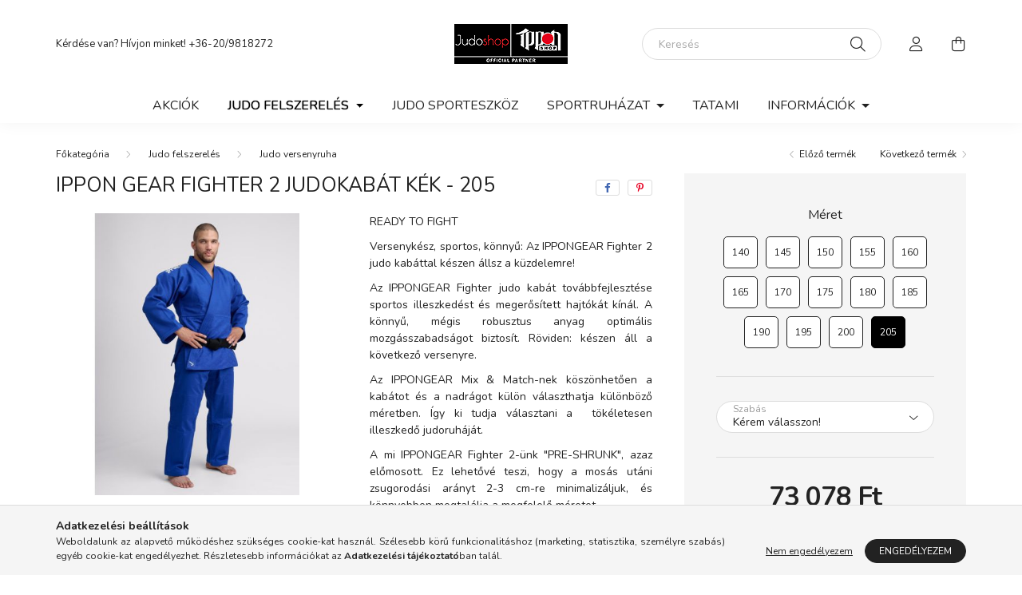

--- FILE ---
content_type: text/html; charset=UTF-8
request_url: http://www.judoshop.hu/Ippon-Gear-Fighter-2-judokabat-kek-205
body_size: 19664
content:
<!DOCTYPE html>
<html lang="hu">
    <head>
        <meta charset="utf-8">
<meta name="description" content="Ippon Gear Fighter 2 judokabát kék - 205, READY TO FIGHT Versenykész, sportos, könnyű: Az IPPONGEAR Fighter 2 judo kabáttal készen állsz a küzdelemre! Az IPPONG">
<meta name="robots" content="index, follow">
<meta http-equiv="X-UA-Compatible" content="IE=Edge">
<meta property="og:site_name" content="judoshop.unas.hu" />
<meta property="og:title" content="Ippon Gear Fighter 2 judokabát kék - 205 - judoshop.unas.hu">
<meta property="og:description" content="Ippon Gear Fighter 2 judokabát kék - 205, READY TO FIGHT Versenykész, sportos, könnyű: Az IPPONGEAR Fighter 2 judo kabáttal készen állsz a küzdelemre! Az IPPONG">
<meta property="og:type" content="product">
<meta property="og:url" content="http://www.judoshop.hu/Ippon-Gear-Fighter-2-judokabat-kek-205">
<meta property="og:image" content="http://www.judoshop.hu/img/22000/JJ751B-140/JJ751B-140.jpg">
<meta name="mobile-web-app-capable" content="yes">
<meta name="apple-mobile-web-app-capable" content="yes">
<meta name="MobileOptimized" content="320">
<meta name="HandheldFriendly" content="true">

<title>Ippon Gear Fighter 2 judokabát kék - 205 - judoshop.unas.hu</title>


<script>
var service_type="shop";
var shop_url_main="http://www.judoshop.hu";
var actual_lang="hu";
var money_len="0";
var money_thousend=" ";
var money_dec=",";
var shop_id=22000;
var unas_design_url="http:"+"/"+"/"+"www.judoshop.hu"+"/"+"!common_design"+"/"+"base"+"/"+"002003"+"/";
var unas_design_code='002003';
var unas_base_design_code='2000';
var unas_design_ver=4;
var unas_design_subver=4;
var unas_shop_url='http://www.judoshop.hu';
var responsive="yes";
var price_nullcut_disable=1;
var config_plus=new Array();
config_plus['product_tooltip']=1;
config_plus['cart_redirect']=1;
config_plus['money_type']='Ft';
config_plus['money_type_display']='Ft';
var lang_text=new Array();

var UNAS = UNAS || {};
UNAS.shop={"base_url":'http://www.judoshop.hu',"domain":'www.judoshop.hu',"username":'judoshop.unas.hu',"id":22000,"lang":'hu',"currency_type":'Ft',"currency_code":'HUF',"currency_rate":'1',"currency_length":0,"base_currency_length":0,"canonical_url":'http://www.judoshop.hu/Ippon-Gear-Fighter-2-judokabat-kek-205'};
UNAS.design={"code":'002003',"page":'product_details'};
UNAS.api_auth="6ab11f06d032f2430758522b3a2df3a6";
UNAS.customer={"email":'',"id":0,"group_id":0,"without_registration":0};
UNAS.shop["category_id"]="100003";
UNAS.shop["sku"]="JJ751B-205";
UNAS.shop["product_id"]="836833225";
UNAS.shop["only_private_customer_can_purchase"] = false;
 

UNAS.text = {
    "button_overlay_close": `Bezár`,
    "popup_window": `Felugró ablak`,
    "list": `lista`,
    "updating_in_progress": `frissítés folyamatban`,
    "updated": `frissítve`,
    "is_opened": `megnyitva`,
    "is_closed": `bezárva`,
    "deleted": `törölve`,
    "consent_granted": `hozzájárulás megadva`,
    "consent_rejected": `hozzájárulás elutasítva`,
    "field_is_incorrect": `mező hibás`,
    "error_title": `Hiba!`,
    "product_variants": `termék változatok`,
    "product_added_to_cart": `A termék a kosárba került`,
    "product_added_to_cart_with_qty_problem": `A termékből csak [qty_added_to_cart] [qty_unit] került kosárba`,
    "product_removed_from_cart": `A termék törölve a kosárból`,
    "reg_title_name": `Név`,
    "reg_title_company_name": `Cégnév`,
    "number_of_items_in_cart": `Kosárban lévő tételek száma`,
    "cart_is_empty": `A kosár üres`,
    "cart_updated": `A kosár frissült`
};


UNAS.text["delete_from_compare"]= `Törlés összehasonlításból`;
UNAS.text["comparison"]= `Összehasonlítás`;

UNAS.text["delete_from_favourites"]= `Törlés a kedvencek közül`;
UNAS.text["add_to_favourites"]= `Kedvencekhez`;






window.lazySizesConfig=window.lazySizesConfig || {};
window.lazySizesConfig.loadMode=1;
window.lazySizesConfig.loadHidden=false;

window.dataLayer = window.dataLayer || [];
function gtag(){dataLayer.push(arguments)};
gtag('js', new Date());
</script>

<script src="http://www.judoshop.hu/!common_packages/jquery/jquery-3.2.1.js?mod_time=1759314983"></script>
<script src="http://www.judoshop.hu/!common_packages/jquery/plugins/migrate/migrate.js?mod_time=1759314984"></script>
<script src="http://www.judoshop.hu/!common_packages/jquery/plugins/autocomplete/autocomplete.js?mod_time=1759314983"></script>
<script src="http://www.judoshop.hu/!common_packages/jquery/plugins/tools/overlay/overlay.js?mod_time=1759314984"></script>
<script src="http://www.judoshop.hu/!common_packages/jquery/plugins/tools/toolbox/toolbox.expose.js?mod_time=1759314984"></script>
<script src="http://www.judoshop.hu/!common_packages/jquery/plugins/lazysizes/lazysizes.min.js?mod_time=1759314984"></script>
<script src="http://www.judoshop.hu/!common_packages/jquery/own/shop_common/exploded/common.js?mod_time=1764831093"></script>
<script src="http://www.judoshop.hu/!common_packages/jquery/own/shop_common/exploded/common_overlay.js?mod_time=1759314983"></script>
<script src="http://www.judoshop.hu/!common_packages/jquery/own/shop_common/exploded/common_shop_popup.js?mod_time=1759314983"></script>
<script src="http://www.judoshop.hu/!common_packages/jquery/own/shop_common/exploded/page_product_details.js?mod_time=1759314983"></script>
<script src="http://www.judoshop.hu/!common_packages/jquery/own/shop_common/exploded/function_favourites.js?mod_time=1759314983"></script>
<script src="http://www.judoshop.hu/!common_packages/jquery/own/shop_common/exploded/function_compare.js?mod_time=1759314983"></script>
<script src="http://www.judoshop.hu/!common_packages/jquery/own/shop_common/exploded/function_product_print.js?mod_time=1759314983"></script>
<script src="http://www.judoshop.hu/!common_packages/jquery/plugins/hoverintent/hoverintent.js?mod_time=1759314984"></script>
<script src="http://www.judoshop.hu/!common_packages/jquery/own/shop_tooltip/shop_tooltip.js?mod_time=1759314983"></script>
<script src="http://www.judoshop.hu/!common_packages/jquery/plugins/responsive_menu/responsive_menu-unas.js?mod_time=1759314984"></script>
<script src="http://www.judoshop.hu/!common_design/base/002000/main.js?mod_time=1759314986"></script>
<script src="http://www.judoshop.hu/!common_packages/jquery/plugins/flickity/v3/flickity.pkgd.min.js?mod_time=1759314984"></script>
<script src="http://www.judoshop.hu/!common_packages/jquery/plugins/toastr/toastr.min.js?mod_time=1759314984"></script>
<script src="http://www.judoshop.hu/!common_packages/jquery/plugins/tippy/popper-2.4.4.min.js?mod_time=1759314984"></script>
<script src="http://www.judoshop.hu/!common_packages/jquery/plugins/tippy/tippy-bundle.umd.min.js?mod_time=1759314984"></script>
<script src="http://www.judoshop.hu/!common_packages/jquery/plugins/photoswipe/photoswipe.min.js?mod_time=1759314984"></script>
<script src="http://www.judoshop.hu/!common_packages/jquery/plugins/photoswipe/photoswipe-ui-default.min.js?mod_time=1759314984"></script>

<link href="http://www.judoshop.hu/temp/shop_22000_5d754abc3194c04b7d564b29f8f5b80b.css?mod_time=1765469600" rel="stylesheet" type="text/css">

<link href="http://www.judoshop.hu/Ippon-Gear-Fighter-2-judokabat-kek-205" rel="canonical">
    <link id="favicon-32x32" rel="icon" type="image/png" href="http://www.judoshop.hu/!common_design/own/image/favicon_32x32.png" sizes="32x32">
    <link id="favicon-192x192" rel="icon" type="image/png" href="http://www.judoshop.hu/!common_design/own/image/favicon_192x192.png" sizes="192x192">
            <link rel="apple-touch-icon" href="http://www.judoshop.hu/!common_design/own/image/favicon_32x32.png" sizes="32x32">
        <link rel="apple-touch-icon" href="http://www.judoshop.hu/!common_design/own/image/favicon_192x192.png" sizes="192x192">
        <script>
        var google_consent=1;
    
        gtag('consent', 'default', {
           'ad_storage': 'denied',
           'ad_user_data': 'denied',
           'ad_personalization': 'denied',
           'analytics_storage': 'denied',
           'functionality_storage': 'denied',
           'personalization_storage': 'denied',
           'security_storage': 'granted'
        });

    
        gtag('consent', 'update', {
           'ad_storage': 'denied',
           'ad_user_data': 'denied',
           'ad_personalization': 'denied',
           'analytics_storage': 'denied',
           'functionality_storage': 'denied',
           'personalization_storage': 'denied',
           'security_storage': 'granted'
        });

        </script>
    

<script id="barat_hud_sr_script">if(document.getElementById("fbarat")===null){var hst = document.createElement("script");hst.src = "//admin.fogyasztobarat.hu/h-api.js";hst.type = "text/javascript";hst.setAttribute("data-id", "M96G43F9");hst.setAttribute("id", "fbarat");var hs = document.getElementById("barat_hud_sr_script");hs.parentNode.insertBefore(hst, hs);}</script>



        <meta content="width=device-width, initial-scale=1.0" name="viewport" />
        <link rel="preconnect" href="https://fonts.gstatic.com">
        <link rel="preload" href="https://fonts.googleapis.com/css2?family=Nunito:wght@400;700&display=swap" as="style" />
        <link rel="stylesheet" href="https://fonts.googleapis.com/css2?family=Nunito:wght@400;700&display=swap" media="print" onload="this.media='all'">
        <noscript>
            <link rel="stylesheet" href="https://fonts.googleapis.com/css2?family=Nunito:wght@400;700&display=swap" />
        </noscript>
        
        
        
        
        

        
        
        
                    
            
            
            
            
            
            
            
                
        
        
    </head>

                
                
    
    
    
    
    <body class='design_ver4 design_subver1 design_subver2 design_subver3 design_subver4' id="ud_shop_artdet">
    
    <div id="image_to_cart" style="display:none; position:absolute; z-index:100000;"></div>
<div class="overlay_common overlay_warning" id="overlay_cart_add"></div>
<script>$(document).ready(function(){ overlay_init("cart_add",{"onBeforeLoad":false}); });</script>
<div id="overlay_login_outer"></div>	
	<script>
	$(document).ready(function(){
	    var login_redir_init="";

		$("#overlay_login_outer").overlay({
			onBeforeLoad: function() {
                var login_redir_temp=login_redir_init;
                if (login_redir_act!="") {
                    login_redir_temp=login_redir_act;
                    login_redir_act="";
                }

									$.ajax({
						type: "GET",
						async: true,
						url: "http://www.judoshop.hu/shop_ajax/ajax_popup_login.php",
						data: {
							shop_id:"22000",
							lang_master:"hu",
                            login_redir:login_redir_temp,
							explicit:"ok",
							get_ajax:"1"
						},
						success: function(data){
							$("#overlay_login_outer").html(data);
							if (unas_design_ver >= 5) $("#overlay_login_outer").modal('show');
							$('#overlay_login1 input[name=shop_pass_login]').keypress(function(e) {
								var code = e.keyCode ? e.keyCode : e.which;
								if(code.toString() == 13) {		
									document.form_login_overlay.submit();		
								}	
							});	
						}
					});
								},
			top: 50,
			mask: {
	color: "#000000",
	loadSpeed: 200,
	maskId: "exposeMaskOverlay",
	opacity: 0.7
},
			closeOnClick: (config_plus['overlay_close_on_click_forced'] === 1),
			onClose: function(event, overlayIndex) {
				$("#login_redir").val("");
			},
			load: false
		});
		
			});
	function overlay_login() {
		$(document).ready(function(){
			$("#overlay_login_outer").overlay().load();
		});
	}
	function overlay_login_remind() {
        if (unas_design_ver >= 5) {
            $("#overlay_remind").overlay().load();
        } else {
            $(document).ready(function () {
                $("#overlay_login_outer").overlay().close();
                setTimeout('$("#overlay_remind").overlay().load();', 250);
            });
        }
	}

    var login_redir_act="";
    function overlay_login_redir(redir) {
        login_redir_act=redir;
        $("#overlay_login_outer").overlay().load();
    }
	</script>  
	<div class="overlay_common overlay_info" id="overlay_remind"></div>
<script>$(document).ready(function(){ overlay_init("remind",[]); });</script>

	<script>
    	function overlay_login_error_remind() {
		$(document).ready(function(){
			load_login=0;
			$("#overlay_error").overlay().close();
			setTimeout('$("#overlay_remind").overlay().load();', 250);	
		});
	}
	</script>  
	<div class="overlay_common overlay_info" id="overlay_newsletter"></div>
<script>$(document).ready(function(){ overlay_init("newsletter",[]); });</script>

<script>
function overlay_newsletter() {
    $(document).ready(function(){
        $("#overlay_newsletter").overlay().load();
    });
}
</script>
<div class="overlay_common overlay_error" id="overlay_script"></div>
<script>$(document).ready(function(){ overlay_init("script",[]); });</script>
    <script>
    $(document).ready(function() {
        $.ajax({
            type: "GET",
            url: "http://www.judoshop.hu/shop_ajax/ajax_stat.php",
            data: {master_shop_id:"22000",get_ajax:"1"}
        });
    });
    </script>
    

    <div id="container" class="page_shop_artdet_JJ751B_205 filter-not-exists">
                

        <header class="header js-header">
            <div class="header-inner js-header-inner">
                <div class="container">
                    <div class="row gutters-5 flex-nowrap justify-content-center align-items-center py-3 py-lg-5">
                        <div class="header__left col">
                            <div class="header__left-inner d-flex align-items-center">
                                <button type="button" class="hamburger__btn dropdown--btn d-lg-none" id="hamburger__btn" aria-label="hamburger button" data-btn-for=".hamburger__dropdown">
                                    <span class="hamburger__btn-icon icon--hamburger"></span>
                                </button>
                                
                                
                                    <div class="js-element header_text_section_2 d-none d-lg-block" data-element-name="header_text_section_2">
        <div class="element__content ">
                            <div class="element__html slide-1"><p>Kérdése van? Hívjon minket! <a href='tel:+36-20/9818272'>+36-20/9818272</a></p></div>
                    </div>
    </div>

                            </div>
                        </div>

                            <div id="header_logo_img" class="js-element logo col-auto flex-shrink-1" data-element-name="header_logo">
        <div class="header_logo-img-container">
            <div class="header_logo-img-wrapper">
                                                <a href="http://www.judoshop.hu/">                    <picture>
                                                <source media="(max-width: 575.98px)" srcset="http://www.judoshop.hu/!common_design/custom/judoshop.unas.hu/element/layout_hu_header_logo-260x60_1_small.png?time=1714395693 142w, http://www.judoshop.hu/!common_design/custom/judoshop.unas.hu/element/layout_hu_header_logo-260x60_1_small_retina.png?time=1714395693 142w" sizes="142px"/>
                                                <source srcset="http://www.judoshop.hu/!common_design/custom/judoshop.unas.hu/element/layout_hu_header_logo-260x60_1_default.png?time=1714395693 1x, http://www.judoshop.hu/!common_design/custom/judoshop.unas.hu/element/layout_hu_header_logo-260x60_1_default_retina.png?time=1714395693 2x" />
                        <img                              src="http://www.judoshop.hu/!common_design/custom/judoshop.unas.hu/element/layout_hu_header_logo-260x60_1_default.png?time=1714395693"                             
                             alt="judoshop.unas.hu                        "/>
                    </picture>
                    </a>                                        </div>
        </div>
    </div>


                        <div class="header__right col">
                            <div class="header__right-inner d-flex align-items-center justify-content-end">
                                <div class="search-box browser-is-chrome">
    <div class="search-box__inner position-relative ml-auto js-search" id="box_search_content">
        <form name="form_include_search" id="form_include_search" action="http://www.judoshop.hu/shop_search.php" method="get">
            <div class="box-search-group mb-0">
                <input data-stay-visible-breakpoint="992" name="search" id="box_search_input" value="" pattern=".{3,100}"
                       title="Hosszabb kereső kifejezést írjon be!" aria-label="Keresés" placeholder="Keresés" type="text" maxlength="100"
                       class="ac_input form-control js-search-input" autocomplete="off" required                >
                <div class="search-box__search-btn-outer input-group-append" title='Keresés'>
                    <button class="search-btn" aria-label="Keresés">
                        <span class="search-btn-icon icon--search"></span>
                    </button>
                    <button type="button" onclick="$('.js-search-smart-autocomplete').addClass('is-hidden');$(this).addClass('is-hidden');" class='search-close-btn text-right d-lg-none is-hidden' aria-label="">
                        <span class="search-close-btn-icon icon--close"></span>
                    </button>
                </div>
                <div class="search__loading">
                    <div class="loading-spinner--small"></div>
                </div>
            </div>
            <div class="search-box__mask"></div>
        </form>
        <div class="ac_results"></div>
    </div>
</div>
<script>
    $(document).ready(function(){
       $(document).on('smartSearchCreate smartSearchOpen smartSearchHasResult', function(e){
           if (e.type !== 'smartSearchOpen' || (e.type === 'smartSearchOpen' && $('.js-search-smart-autocomplete').children().length > 0)) {
               $('.search-close-btn').removeClass('is-hidden');
           }
       });
       $(document).on('smartSearchClose smartSearchEmptyResult', function(){
           $('.search-close-btn').addClass('is-hidden');
       });
       $(document).on('smartSearchInputLoseFocus', function(){
           if ($('.js-search-smart-autocomplete').length>0) {
               setTimeout(function () {
                   let height = $(window).height() - ($('.js-search-smart-autocomplete').offset().top - $(window).scrollTop()) - 20;
                   $('.search-smart-autocomplete').css('max-height', height + 'px');
               }, 300);
           }
       });
    });
</script>


                                                    <button type="button" class="profile__btn js-profile-btn dropdown--btn d-none d-lg-block" id="profile__btn" data-orders="http://www.judoshop.hu/shop_order_track.php" aria-label="profile button" data-btn-for=".profile__dropdown">
            <span class="profile__btn-icon icon--head"></span>
        </button>
            
                                <button class="cart-box__btn dropdown--btn js-cart-box-loaded-by-ajax" aria-label="cart button" type="button" data-btn-for=".cart-box__dropdown">
                                    <span class="cart-box__btn-icon icon--cart">
                                            <span id="box_cart_content" class="cart-box">            </span>
                                    </span>
                                </button>
                            </div>
                        </div>
                    </div>
                </div>
                                <nav class="navbar d-none d-lg-flex navbar-expand navbar-light">
                    <div class="container">
                        <ul class="navbar-nav mx-auto js-navbar-nav">
                                        <li class="nav-item spec-item js-nav-item-akcio">
                    <a class="nav-link" href="http://www.judoshop.hu/shop_artspec.php?artspec=1">
                    Akciók
                    </a>

            </li>
    <li class="nav-item dropdown js-nav-item-100001">
                    <a class="nav-link dropdown-toggle" href="#" role="button" data-toggle="dropdown" aria-haspopup="true" aria-expanded="false">
                    Judo felszerelés
                    </a>

        			<ul class="dropdown-menu fade-up dropdown--cat dropdown--level-1">
            <li class="nav-item-100002">
            <a class="dropdown-item" href="http://www.judoshop.hu/judo-ruha" >Gyermek- és edzőruhák
                        </a>
        </li>
            <li class="nav-item-100003">
            <a class="dropdown-item" href="http://www.judoshop.hu/judo-versenyruha" >Judo versenyruha
                        </a>
        </li>
            <li class="nav-item-747654">
            <a class="dropdown-item" href="http://www.judoshop.hu/Judo-nadrag" >Judo nadrág
                        </a>
        </li>
            <li class="nav-item-100004">
            <a class="dropdown-item" href="http://www.judoshop.hu/judo-ov" >Judo öv
                        </a>
        </li>
            <li class="nav-item-100005">
            <a class="dropdown-item" href="http://www.judoshop.hu/judo-vedofelszereles" >Védőfelszerelés
                        </a>
        </li>
    
    
    </ul>


            </li>
    <li class="nav-item js-nav-item-100006">
                    <a class="nav-link" href="http://www.judoshop.hu/judo-sporteszkoz">
                    Judo Sporteszköz
                    </a>

            </li>
    <li class="nav-item dropdown js-nav-item-100009">
                    <a class="nav-link dropdown-toggle" href="#" role="button" data-toggle="dropdown" aria-haspopup="true" aria-expanded="false">
                    Sportruházat
                    </a>

        			<ul class="dropdown-menu fade-up dropdown--cat dropdown--level-1">
            <li class="nav-item-150832">
            <a class="dropdown-item" href="http://www.judoshop.hu/Kesztyu" >Kesztyű
                        </a>
        </li>
            <li class="nav-item-331994">
            <a class="dropdown-item" href="http://www.judoshop.hu/Nadragok" >Nadrágok
                        </a>
        </li>
            <li class="nav-item-797146">
            <a class="dropdown-item" href="http://www.judoshop.hu/Puloverek" >Pulóverek
                        </a>
        </li>
            <li class="nav-item-637814">
            <a class="dropdown-item" href="http://www.judoshop.hu/Puloverek-gyerek" >Pulóverek - gyerek
                        </a>
        </li>
            <li class="nav-item-100012">
            <a class="dropdown-item" href="http://www.judoshop.hu/sapka" >Sapka
                        </a>
        </li>
            <li class="nav-item-424726">
            <a class="dropdown-item" href="http://www.judoshop.hu/Sportruhazat-Taska" >Táska
                        </a>
        </li>
            <li class="nav-item-486274">
            <a class="dropdown-item" href="http://www.judoshop.hu/Polok" >Pólók
                        </a>
        </li>
            <li class="nav-item-949118">
            <a class="dropdown-item" href="http://www.judoshop.hu/Polok-gyerek" >Pólók - gyerek
                        </a>
        </li>
            <li class="nav-item-331913">
            <a class="dropdown-item" href="http://www.judoshop.hu/Kabatok" >Kabátok
                        </a>
        </li>
            <li class="nav-item-919331">
            <a class="dropdown-item" href="http://www.judoshop.hu/Torolkozo" >Törölköző
                        </a>
        </li>
    
        <li>
        <a class="dropdown-item nav-item__all-cat" href="http://www.judoshop.hu/sportruhazat">További kategóriák</a>
    </li>
    
    </ul>


            </li>
    <li class="nav-item js-nav-item-100014">
                    <a class="nav-link" href="http://www.judoshop.hu/tatami">
                    Tatami
                    </a>

            </li>

    
                                    			<li class="nav-item dropdown js-nav-item-790446">
							<a class="nav-link dropdown-toggle" href="#" role="button" data-toggle="dropdown" aria-haspopup="true" aria-expanded="false">
							Információk
							</a>

							<ul class="dropdown-menu fade-up dropdown--menu dropdown-level--1">
			<li class="nav-item-942555">
			<a class="dropdown-item" href="http://www.judoshop.hu/spg/942555/Sportolok" >Sportolók</a>
		</li>
			<li class="nav-item-388313">
			<a class="dropdown-item" href="http://www.judoshop.hu/spg/388313/Csapatok" >Csapatok</a>
		</li>
			<li class="nav-item-212987">
			<a class="dropdown-item" href="http://www.judoshop.hu/spg/212987/Az-Ippon-Gear-marka" >Az Ippon Gear márka</a>
		</li>
			<li class="nav-item-578356">
			<a class="dropdown-item" href="http://www.judoshop.hu/spg/578356/Rolunk" >Rólunk</a>
		</li>
	</ul>

					</li>
	
    
                        </ul>
                    </div>
                </nav>

                <script>
                    $(document).ready(function () {
                                                    $('.nav-item.dropdown > .nav-link').click(function (e) {
                                e.preventDefault();
                                handleCloseDropdowns();
                                var thisNavLink = $(this);
                                var thisNavItem = thisNavLink.parent();
                                var thisDropdownMenu = thisNavItem.find('.dropdown-menu');
                                var thisNavbarNav = $('.js-navbar-nav');

                                /*remove is-opened class form the rest menus (cat+plus)*/
                                thisNavbarNav.find('.show').not(thisNavItem).removeClass('show');

                                if (thisNavItem.hasClass('show')) {
                                    thisNavLink.attr('aria-expanded','false');
                                    thisNavItem.removeClass('show');
                                    thisDropdownMenu.removeClass('show');
                                } else {
                                    thisNavLink.attr('aria-expanded','true');
                                    thisNavItem.addClass('show');
                                    thisDropdownMenu.addClass('show');
                                }
                            });
                                            });
                </script>
                            </div>
        </header>
                        <main class="main">
                        
            
    <link rel="stylesheet" type="text/css" href="http://www.judoshop.hu/!common_packages/jquery/plugins/photoswipe/css/default-skin.min.css">
    <link rel="stylesheet" type="text/css" href="http://www.judoshop.hu/!common_packages/jquery/plugins/photoswipe/css/photoswipe.min.css">
    
    
    <script>
        var $clickElementToInitPs = '.js-init-ps';

        var initPhotoSwipeFromDOM = function() {
            var $pswp = $('.pswp')[0];
            var $psDatas = $('.photoSwipeDatas');

            $psDatas.each( function() {
                var $pics = $(this),
                    getItems = function() {
                        var items = [];
                        $pics.find('a').each(function() {
                            var $this = $(this),
                                $href   = $this.attr('href'),
                                $size   = $this.data('size').split('x'),
                                $width  = $size[0],
                                $height = $size[1],
                                item = {
                                    src : $href,
                                    w   : $width,
                                    h   : $height
                                };
                            items.push(item);
                        });
                        return items;
                    };

                var items = getItems();

                $($clickElementToInitPs).on('click', function (event) {
                    var $this = $(this);
                    event.preventDefault();

                    var $index = parseInt($this.attr('data-loop-index'));
                    var options = {
                        index: $index,
                        history: false,
                        bgOpacity: 0.5,
                        shareEl: false,
                        showHideOpacity: true,
                        getThumbBoundsFn: function (index) {
                            /** azon képeről nagyítson a photoswipe, melyek láthatók
                             **/
                            var thumbnails = $($clickElementToInitPs).map(function() {
                                var $this = $(this);
                                if ($this.is(":visible")) {
                                    return this;
                                }
                            }).get();
                            var thumbnail = thumbnails[index];
                            var pageYScroll = window.pageYOffset || document.documentElement.scrollTop;
                            var zoomedImgHeight = items[index].h;
                            var zoomedImgWidth = items[index].w;
                            var zoomedImgRatio = zoomedImgHeight / zoomedImgWidth;
                            var rect = thumbnail.getBoundingClientRect();
                            var zoomableImgHeight = rect.height;
                            var zoomableImgWidth = rect.width;
                            var zoomableImgRatio = (zoomableImgHeight / zoomableImgWidth);
                            var offsetY = 0;
                            var offsetX = 0;
                            var returnWidth = zoomableImgWidth;

                            if (zoomedImgRatio < 1) { /* a nagyított kép fekvő */
                                if (zoomedImgWidth < zoomableImgWidth) { /*A nagyított kép keskenyebb */
                                    offsetX = (zoomableImgWidth - zoomedImgWidth) / 2;
                                    offsetY = (Math.abs(zoomableImgHeight - zoomedImgHeight)) / 2;
                                    returnWidth = zoomedImgWidth;
                                } else { /*A nagyított kép szélesebb */
                                    offsetY = (zoomableImgHeight - (zoomableImgWidth * zoomedImgRatio)) / 2;
                                }

                            } else if (zoomedImgRatio > 1) { /* a nagyított kép álló */
                                if (zoomedImgHeight < zoomableImgHeight) { /*A nagyított kép alacsonyabb */
                                    offsetX = (zoomableImgWidth - zoomedImgWidth) / 2;
                                    offsetY = (zoomableImgHeight - zoomedImgHeight) / 2;
                                    returnWidth = zoomedImgWidth;
                                } else { /*A nagyított kép magasabb */
                                    offsetX = (zoomableImgWidth - (zoomableImgHeight / zoomedImgRatio)) / 2;
                                    if (zoomedImgRatio > zoomableImgRatio) returnWidth = zoomableImgHeight / zoomedImgRatio;
                                }
                            } else { /*A nagyított kép négyzetes */
                                if (zoomedImgWidth < zoomableImgWidth) { /*A nagyított kép keskenyebb */
                                    offsetX = (zoomableImgWidth - zoomedImgWidth) / 2;
                                    offsetY = (Math.abs(zoomableImgHeight - zoomedImgHeight)) / 2;
                                    returnWidth = zoomedImgWidth;
                                } else { /*A nagyított kép szélesebb */
                                    offsetY = (zoomableImgHeight - zoomableImgWidth) / 2;
                                }
                            }

                            return {x: rect.left + offsetX, y: rect.top + pageYScroll + offsetY, w: returnWidth};
                        },
                        getDoubleTapZoom: function (isMouseClick, item) {
                            if (isMouseClick) {
                                return 1;
                            } else {
                                return item.initialZoomLevel < 0.7 ? 1 : 1.5;
                            }
                        }
                    };

                    var photoSwipe = new PhotoSwipe($pswp, PhotoSwipeUI_Default, items, options);
                    photoSwipe.init();
                });
            });
        };
    </script>


<div id="page_artdet_content" class="artdet artdet--type-1">
            <div class="fixed-cart bg-primary shadow-sm js-fixed-cart" id="artdet__fixed-cart">
            <div class="container">
                <div class="row gutters-5 align-items-center py-3">
                    <div class="col-auto">
                        <img class="navbar__fixed-cart-img lazyload" width="50" height="50" src="http://www.judoshop.hu/main_pic/space.gif" data-src="http://www.judoshop.hu/img/22000/JJ751B-140/50x50,r/JJ751B-140.jpg?time=1715927533" data-srcset="http://www.judoshop.hu/img/22000/JJ751B-140/100x100,r/JJ751B-140.jpg?time=1715927533 2x" alt="Ippon Gear Fighter 2 judokabát kék - 205" />
                    </div>
                    <div class="col">
                        <div class="d-flex flex-column flex-md-row align-items-md-center">
                            <div class="fixed-cart__name line-clamp--2-12">Ippon Gear Fighter 2 judokabát kék - 205
</div>
                                                            <div class="fixed-cart__price with-rrp row gutters-5 align-items-baseline ml-md-auto ">
                                                                            <div class="artdet__price-base product-price--base">
                                            <span class="fixed-cart__price-base-value"><span id='price_net_brutto_JJ751B__unas__205' class='price_net_brutto_JJ751B__unas__205'>73 078</span> Ft</span>                                        </div>
                                                                                                        </div>
                                                    </div>
                    </div>
                    <div class="col-auto">
                        <button class="navbar__fixed-cart-btn btn btn-primary" type="button" onclick="$('.artdet__cart-btn').trigger('click');"  >Kosárba</button>
                    </div>
                </div>
            </div>
        </div>
        <script>
            $(document).ready(function () {
                var $itemVisibilityCheck = $(".js-main-cart-btn");
                var $stickyElement = $(".js-fixed-cart");

                $(window).scroll(function () {
                    if ($(this).scrollTop() + 60 > $itemVisibilityCheck.offset().top) {
                        $stickyElement.addClass('is-visible');
                    } else {
                        $stickyElement.removeClass('is-visible');
                    }
                });
            });
        </script>
        <div class="artdet__breadcrumb-prev-next">
        <div class="container">
            <div class="row gutters-10">
                <div class="col-md">
                        <nav id="breadcrumb" aria-label="breadcrumb">
                                <ol class="breadcrumb level-2">
                <li class="breadcrumb-item">
                                        <a class="breadcrumb-item breadcrumb-item--home" href="http://www.judoshop.hu/sct/0/" aria-label="Főkategória" title="Főkategória"></a>
                                    </li>
                                <li class="breadcrumb-item">
                                        <a class="breadcrumb-item" href="http://www.judoshop.hu/sct/100001/Judo-felszereles">Judo felszerelés</a>
                                    </li>
                                <li class="breadcrumb-item">
                                        <a class="breadcrumb-item" href="http://www.judoshop.hu/judo-versenyruha">Judo versenyruha</a>
                                    </li>
                            </ol>
            <script>
                $("document").ready(function(){
                                        $(".js-nav-item-100001").addClass("active");
                                        $(".js-nav-item-100003").addClass("active");
                                    });
            </script>
                </nav>

                </div>
                                    <div class="col-md-auto">
                        <div class="artdet__pagination d-flex py-3 py-md-0 mb-3 mb-md-4">
                            <button class="artdet__pagination-btn artdet__pagination-prev btn btn-text icon--b-arrow-left" type="button" onclick="product_det_prevnext('http://www.judoshop.hu/Ippon-Gear-Fighter-2-judokabat-kek-205','?cat=100003&sku=&action=prev_js')">Előző termék</button>
                            <button class="artdet__pagination-btn artdet__pagination-next btn btn-text icon--a-arrow-right ml-auto ml-md-5" type="button" onclick="product_det_prevnext('http://www.judoshop.hu/Ippon-Gear-Fighter-2-judokabat-kek-205','?cat=100003&sku=&action=next_js')" >Következő termék</button>
                        </div>
                    </div>
                            </div>
        </div>
    </div>

    <script>
<!--
var lang_text_warning=`Figyelem!`
var lang_text_required_fields_missing=`Kérjük töltse ki a kötelező mezők mindegyikét!`
function formsubmit_artdet() {
   cart_add("JJ751B__unas__205","",null,1)
}
$(document).ready(function(){
	select_base_price("JJ751B__unas__205",1);
	egyeb_ar1_netto['JJ751B__unas__205'][1]=0;
egyeb_ar1_brutto['JJ751B__unas__205'][1]=0;
egyeb_ar1_orig_netto['JJ751B__unas__205'][1]=0;
egyeb_ar1_orig_brutto['JJ751B__unas__205'][1]=0;
egyeb_ar1_netto['JJ751B__unas__205'][2]=0;
egyeb_ar1_brutto['JJ751B__unas__205'][2]=0;
egyeb_ar1_orig_netto['JJ751B__unas__205'][2]=0;
egyeb_ar1_orig_brutto['JJ751B__unas__205'][2]=0;
egyeb_ar1_netto['JJ751B__unas__205'][0]=0;
egyeb_ar1_brutto['JJ751B__unas__205'][0]=0;
egyeb_ar1_orig_netto['JJ751B__unas__205'][0]=0;
egyeb_ar1_orig_brutto['JJ751B__unas__205'][0]=0;

	
	$("#egyeb_list1_JJ751B__unas__205").change(function () {
		change_egyeb("JJ751B__unas__205");
	});
	$("#egyeb_list2_JJ751B__unas__205").change(function () {
		change_egyeb("JJ751B__unas__205");
	});
	$("#egyeb_list3_JJ751B__unas__205").change(function () {
		change_egyeb("JJ751B__unas__205");
	});
	change_egyeb("JJ751B__unas__205");
});
// -->
</script>


    <form name="form_temp_artdet">

    <div class="artdet__pic-data-wrap mb-3 mb-lg-5 js-product">
        <div class="container">
            <div class="row main-block">
                <div class="artdet__img-data-left col-md-6 col-lg-7 col-xl-8">
                    <div class="artdet__name-wrap mb-4">
                        <div class="row align-items-center">
                            <div class="col-sm col-md-12 col-xl">
                                <div class="d-flex flex-wrap align-items-center">
                                                                        <h1 class='artdet__name line-clamp--3-12'>Ippon Gear Fighter 2 judokabát kék - 205
</h1>
                                </div>
                            </div>
                                                            <div class="col-sm-auto col-md col-xl-auto text-right">
                                                                                                                <div class="artdet__social font-s d-flex align-items-center justify-content-sm-end">
                                                                                                                                                <button class="artdet__social-icon artdet__social-icon--facebook" type="button" aria-label="facebook" data-tippy="facebook" onclick='window.open("http://www.facebook.com/sharer.php?u=http%3A%2F%2Fwww.judoshop.hu%2FIppon-Gear-Fighter-2-judokabat-kek-205")'></button>
                                                                                                    <button class="artdet__social-icon artdet__social-icon--pinterest" type="button" aria-label="pinterest" data-tippy="pinterest" onclick='window.open("http://www.pinterest.com/pin/create/button/?url=http%3A%2F%2Fwww.judoshop.hu%2FIppon-Gear-Fighter-2-judokabat-kek-205&media=http%3A%2F%2Fwww.judoshop.hu%2Fimg%2F22000%2FJJ751B-140%2FJJ751B-140.jpg&description=Ippon+Gear+Fighter+2+judokab%C3%A1t+k%C3%A9k+-+205")'></button>
                                                                                                                                                                                </div>
                                                                    </div>
                                                    </div>
                    </div>
                    <div class="row">
                        <div class="artdet__img-outer col-xl-6">
                            		                            <div class='artdet__img-inner has-image'>
                                                                
                                <div class="artdet__alts js-alts carousel mb-5" data-flickity='{ "cellAlign": "left", "contain": true, "lazyLoad": true, "watchCSS": true }'>
                                    <div class="carousel-cell artdet__alt-img js-init-ps" data-loop-index="0">
                                        		                                        <img class="artdet__img-main" width="500" height="500"
                                             src="http://www.judoshop.hu/img/22000/JJ751B-140/500x500,r/JJ751B-140.jpg?time=1715927533"
                                             srcset="http://www.judoshop.hu/img/22000/JJ751B-140/700x700,r/JJ751B-140.jpg?time=1715927533 1.4x"
                                             alt="Ippon Gear Fighter 2 judokabát kék - 205" title="Ippon Gear Fighter 2 judokabát kék - 205" id="main_image" />
                                    </div>
                                                                                                                        <div class="carousel-cell artdet__alt-img js-init-ps d-xl-none" data-loop-index="1">
                                                <img class="artdet__img--alt carousel__lazy-image" width="500" height="500"
                                                     src="http://www.judoshop.hu/main_pic/space.gif"
                                                     data-flickity-lazyload-src="http://www.judoshop.hu/img/22000/JJ751B-140_altpic_1/500x500,r/JJ751B-140.jpg?time=1715927533"
                                                                                                                    data-flickity-lazyload-srcset="http://www.judoshop.hu/img/22000/JJ751B-140_altpic_1/700x700,r/JJ751B-140.jpg?time=1715927533 1.4x"
                                                                                                             alt="Ippon Gear Fighter 2 judokabát kék - 205" title="Ippon Gear Fighter 2 judokabát kék - 205" />
                                            </div>
                                                                                    <div class="carousel-cell artdet__alt-img js-init-ps d-xl-none" data-loop-index="2">
                                                <img class="artdet__img--alt carousel__lazy-image" width="500" height="500"
                                                     src="http://www.judoshop.hu/main_pic/space.gif"
                                                     data-flickity-lazyload-src="http://www.judoshop.hu/img/22000/JJ751B-140_altpic_2/500x500,r/JJ751B-140.jpg?time=1715927533"
                                                                                                                    data-flickity-lazyload-srcset="http://www.judoshop.hu/img/22000/JJ751B-140_altpic_2/700x700,r/JJ751B-140.jpg?time=1715927533 1.4x"
                                                                                                             alt="Ippon Gear Fighter 2 judokabát kék - 205" title="Ippon Gear Fighter 2 judokabát kék - 205" />
                                            </div>
                                                                                    <div class="carousel-cell artdet__alt-img js-init-ps d-xl-none" data-loop-index="3">
                                                <img class="artdet__img--alt carousel__lazy-image" width="500" height="500"
                                                     src="http://www.judoshop.hu/main_pic/space.gif"
                                                     data-flickity-lazyload-src="http://www.judoshop.hu/img/22000/JJ751B-140_altpic_3/500x500,r/JJ751B-140.jpg?time=1715927533"
                                                                                                                    data-flickity-lazyload-srcset="http://www.judoshop.hu/img/22000/JJ751B-140_altpic_3/700x700,r/JJ751B-140.jpg?time=1715927533 1.4x"
                                                                                                             alt="Ippon Gear Fighter 2 judokabát kék - 205" title="Ippon Gear Fighter 2 judokabát kék - 205" />
                                            </div>
                                                                                    <div class="carousel-cell artdet__alt-img js-init-ps d-xl-none" data-loop-index="4">
                                                <img class="artdet__img--alt carousel__lazy-image" width="500" height="500"
                                                     src="http://www.judoshop.hu/main_pic/space.gif"
                                                     data-flickity-lazyload-src="http://www.judoshop.hu/img/22000/JJ751B-140_altpic_4/500x500,r/JJ751B-140.jpg?time=1715927533"
                                                                                                                    data-flickity-lazyload-srcset="http://www.judoshop.hu/img/22000/JJ751B-140_altpic_4/700x700,r/JJ751B-140.jpg?time=1715927533 1.4x"
                                                                                                             alt="Ippon Gear Fighter 2 judokabát kék - 205" title="Ippon Gear Fighter 2 judokabát kék - 205" />
                                            </div>
                                                                                    <div class="carousel-cell artdet__alt-img js-init-ps d-xl-none" data-loop-index="5">
                                                <img class="artdet__img--alt carousel__lazy-image" width="500" height="500"
                                                     src="http://www.judoshop.hu/main_pic/space.gif"
                                                     data-flickity-lazyload-src="http://www.judoshop.hu/img/22000/JJ751B-140_altpic_5/500x500,r/JJ751B-140.jpg?time=1715927533"
                                                                                                                    data-flickity-lazyload-srcset="http://www.judoshop.hu/img/22000/JJ751B-140_altpic_5/700x700,r/JJ751B-140.jpg?time=1715927533 1.4x"
                                                                                                             alt="Ippon Gear Fighter 2 judokabát kék - 205" title="Ippon Gear Fighter 2 judokabát kék - 205" />
                                            </div>
                                                                                    <div class="carousel-cell artdet__alt-img js-init-ps d-xl-none" data-loop-index="6">
                                                <img class="artdet__img--alt carousel__lazy-image" width="500" height="500"
                                                     src="http://www.judoshop.hu/main_pic/space.gif"
                                                     data-flickity-lazyload-src="http://www.judoshop.hu/img/22000/JJ751B-140_altpic_6/500x500,r/JJ751B-140.jpg?time=1715927533"
                                                                                                                    data-flickity-lazyload-srcset="http://www.judoshop.hu/img/22000/JJ751B-140_altpic_6/700x700,r/JJ751B-140.jpg?time=1715927533 1.4x"
                                                                                                             alt="Ippon Gear Fighter 2 judokabát kék - 205" title="Ippon Gear Fighter 2 judokabát kék - 205" />
                                            </div>
                                                                                                            </div>

                                                                    <div class="artdet__img-thumbs d-none d-xl-block mb-2">
                                        <div class="row gutters-12">
                                            <div class="col-md-4 d-none">
                                                <div class="artdet__img--thumb-wrap">
                                                    <img class="artdet__img--thumb-main lazyload" width="150" height="150"
                                                         src="http://www.judoshop.hu/main_pic/space.gif"
                                                         data-src="http://www.judoshop.hu/img/22000/JJ751B-140/150x150,r/JJ751B-140.jpg?time=1715927533"
                                                                                                                            data-srcset="http://www.judoshop.hu/img/22000/JJ751B-140/300x300,r/JJ751B-140.jpg?time=1715927533 2x"
                                                                                                                     alt="Ippon Gear Fighter 2 judokabát kék - 205" title="Ippon Gear Fighter 2 judokabát kék - 205" />
                                                </div>
                                            </div>
                                                                                            <div class="col-md-4">
                                                    <div class="artdet__img--thumb-wrap js-init-ps" data-loop-index="1">
                                                        <img class="artdet__img--thumb lazyload" width="150" height="150"
                                                             src="http://www.judoshop.hu/main_pic/space.gif"
                                                             data-src="http://www.judoshop.hu/img/22000/JJ751B-140_altpic_1/150x150,r/JJ751B-140.jpg?time=1715927533"
                                                                                                                                    data-srcset="http://www.judoshop.hu/img/22000/JJ751B-140_altpic_1/300x300,r/JJ751B-140.jpg?time=1715927533 2x"
                                                                                                                             alt="Ippon Gear Fighter 2 judokabát kék - 205" title="Ippon Gear Fighter 2 judokabát kék - 205" />
                                                    </div>
                                                </div>
                                                                                            <div class="col-md-4">
                                                    <div class="artdet__img--thumb-wrap js-init-ps" data-loop-index="2">
                                                        <img class="artdet__img--thumb lazyload" width="150" height="150"
                                                             src="http://www.judoshop.hu/main_pic/space.gif"
                                                             data-src="http://www.judoshop.hu/img/22000/JJ751B-140_altpic_2/150x150,r/JJ751B-140.jpg?time=1715927533"
                                                                                                                                    data-srcset="http://www.judoshop.hu/img/22000/JJ751B-140_altpic_2/300x300,r/JJ751B-140.jpg?time=1715927533 2x"
                                                                                                                             alt="Ippon Gear Fighter 2 judokabát kék - 205" title="Ippon Gear Fighter 2 judokabát kék - 205" />
                                                    </div>
                                                </div>
                                                                                            <div class="col-md-4">
                                                    <div class="artdet__img--thumb-wrap js-init-ps" data-loop-index="3">
                                                        <img class="artdet__img--thumb lazyload" width="150" height="150"
                                                             src="http://www.judoshop.hu/main_pic/space.gif"
                                                             data-src="http://www.judoshop.hu/img/22000/JJ751B-140_altpic_3/150x150,r/JJ751B-140.jpg?time=1715927533"
                                                                                                                                    data-srcset="http://www.judoshop.hu/img/22000/JJ751B-140_altpic_3/300x300,r/JJ751B-140.jpg?time=1715927533 2x"
                                                                                                                             alt="Ippon Gear Fighter 2 judokabát kék - 205" title="Ippon Gear Fighter 2 judokabát kék - 205" />
                                                    </div>
                                                </div>
                                                                                            <div class="col-md-4">
                                                    <div class="artdet__img--thumb-wrap js-init-ps" data-loop-index="4">
                                                        <img class="artdet__img--thumb lazyload" width="150" height="150"
                                                             src="http://www.judoshop.hu/main_pic/space.gif"
                                                             data-src="http://www.judoshop.hu/img/22000/JJ751B-140_altpic_4/150x150,r/JJ751B-140.jpg?time=1715927533"
                                                                                                                                    data-srcset="http://www.judoshop.hu/img/22000/JJ751B-140_altpic_4/300x300,r/JJ751B-140.jpg?time=1715927533 2x"
                                                                                                                             alt="Ippon Gear Fighter 2 judokabát kék - 205" title="Ippon Gear Fighter 2 judokabát kék - 205" />
                                                    </div>
                                                </div>
                                                                                            <div class="col-md-4">
                                                    <div class="artdet__img--thumb-wrap js-init-ps" data-loop-index="5">
                                                        <img class="artdet__img--thumb lazyload" width="150" height="150"
                                                             src="http://www.judoshop.hu/main_pic/space.gif"
                                                             data-src="http://www.judoshop.hu/img/22000/JJ751B-140_altpic_5/150x150,r/JJ751B-140.jpg?time=1715927533"
                                                                                                                                    data-srcset="http://www.judoshop.hu/img/22000/JJ751B-140_altpic_5/300x300,r/JJ751B-140.jpg?time=1715927533 2x"
                                                                                                                             alt="Ippon Gear Fighter 2 judokabát kék - 205" title="Ippon Gear Fighter 2 judokabát kék - 205" />
                                                    </div>
                                                </div>
                                                                                            <div class="col-md-4">
                                                    <div class="artdet__img--thumb-wrap js-init-ps" data-loop-index="6">
                                                        <img class="artdet__img--thumb lazyload" width="150" height="150"
                                                             src="http://www.judoshop.hu/main_pic/space.gif"
                                                             data-src="http://www.judoshop.hu/img/22000/JJ751B-140_altpic_6/150x150,r/JJ751B-140.jpg?time=1715927533"
                                                                                                                                    data-srcset="http://www.judoshop.hu/img/22000/JJ751B-140_altpic_6/300x300,r/JJ751B-140.jpg?time=1715927533 2x"
                                                                                                                             alt="Ippon Gear Fighter 2 judokabát kék - 205" title="Ippon Gear Fighter 2 judokabát kék - 205" />
                                                    </div>
                                                </div>
                                                                                    </div>
                                    </div>

                                                                                                        
                                                                    <script>
                                        $(document).ready(function() {
                                            initPhotoSwipeFromDOM();
                                        });
                                    </script>

                                    <div class="photoSwipeDatas invisible">
                                        <a href="http://www.judoshop.hu/img/22000/JJ751B-140/JJ751B-140.jpg?time=1715927533" data-size="725x1000"></a>
                                                                                                                                                                                        <a href="http://www.judoshop.hu/img/22000/JJ751B-140_altpic_1/JJ751B-140.jpg?time=1715927533" data-size="725x1000"></a>
                                                                                                                                                                                                <a href="http://www.judoshop.hu/img/22000/JJ751B-140_altpic_2/JJ751B-140.jpg?time=1715927533" data-size="725x1000"></a>
                                                                                                                                                                                                <a href="http://www.judoshop.hu/img/22000/JJ751B-140_altpic_3/JJ751B-140.jpg?time=1715927533" data-size="725x1000"></a>
                                                                                                                                                                                                <a href="http://www.judoshop.hu/img/22000/JJ751B-140_altpic_4/JJ751B-140.jpg?time=1715927533" data-size="725x1000"></a>
                                                                                                                                                                                                <a href="http://www.judoshop.hu/img/22000/JJ751B-140_altpic_5/JJ751B-140.jpg?time=1715927533" data-size="725x1000"></a>
                                                                                                                                                                                                <a href="http://www.judoshop.hu/img/22000/JJ751B-140_altpic_6/JJ751B-140.jpg?time=1715927533" data-size="631x1000"></a>
                                                                                                                                                                        </div>
                                
                                                            </div>
                            		                        </div>
                        <div class="artdet__data-left col-xl-6">
                                                            <div id="artdet__short-descrition" class="artdet__short-descripton mb-5">
                                    <div class="artdet__short-descripton-content text-justify font-s font-sm-m mb-5"><p>READY TO FIGHT</p>
<p>Versenykész, sportos, könnyű: Az IPPONGEAR Fighter 2 judo kabáttal készen állsz a küzdelemre!</p>
<p>Az IPPONGEAR Fighter judo kabát továbbfejlesztése sportos illeszkedést és megerősített hajtókát kínál. A könnyű, mégis robusztus anyag optimális mozgásszabadságot biztosít. Röviden: készen áll a következő versenyre.</p>
<p>Az IPPONGEAR Mix & Match-nek köszönhetően a kabátot és a nadrágot külön választhatja különböző méretben. Így ki tudja választani a  tökéletesen illeszkedő judoruháját.</p>
<p>A mi IPPONGEAR Fighter 2-ünk "PRE-SHRUNK", azaz előmosott. Ez lehetővé teszi, hogy a mosás utáni zsugorodási arányt 2-3 cm-re minimalizáljuk, és könnyebben megtalálja a megfelelő méretet.</p>
<p>Kiváló minőségű judo kabát a verhetetlen ár-érték arányért</p>
<p>IPPONGEAR Fighterünk továbbfejlesztése anyagban és szabásban</p>
<p>A vállára hímzett IPPONGEAR logó</p>
<p>IPPONGEAR embléma a hajtókán</p>
<p>Rendelhető normál és slimfit szabású (SF méretek)</p>
<p>ELÕMOSOTT</p>
<p>Megjegyzés: Ez a judo kabát előmosott. Megfelelő mosással kb 1-3cm-rel csökkennek a méretek!</p>
<p>Ez a termék a judokabátból áll. A nadrág és az öv nem tartozék.</p>
<p>JELLEMZÕK</p>
<p>Méret: 140, 145, 150, 155, 160, 165, 170, 175, 180, 185, 190, 195, 200</p>
<p>Anyaga: 75% pamut: 25% poliészter</p>
<p>Szín: kék, fehér</p>
<p>Sűrűsége: 690gr/m²</p></div>
                                                                    </div>
                            
                            
                            
                                                    </div>
                    </div>
                </div>
                <div class="artdet__data-right col-md-6 col-lg-5 col-xl-4">
                    <div class="artdet__data-right-inner">
                        
                                                    <div id="artdet__type" class="product-type product-type--button pb-5 mb-5 border-bottom">
                                                                                                            <div class="product-type__item row gutters-5 align-items-center" id="page_artdet_product_type_4813260">
                                            <div class="product-type__title col-12 d-inline-flex align-items-center justify-content-center position-relative">
                                                <span class="param-name">Méret</span>                                            </div>
                                            <div class="product-type__values col-12 d-inline-flex justify-content-center flex-wrap">
                                                                                                <div class="product-type__value-outer-wrap d-flex align-items-center">
                                                    <div class='product-type__value-wrap m-2 product-type__value--text is-base' onclick='product_type_mod("4813260","140");' data-sku='JJ751B-140' >
                                                        <a onclick="return false;" class='product-type__value-link d-flex align-items-center justify-content-center position-relative' href='http://www.judoshop.hu/Ippon-Gear-Fighter-2-judokabat-kek-140' aria-label="140">                                                        <span class='product-type__value text-truncate font-s'>140</span>
                                                        </a>                                                    </div>
                                                                                                    </div>
                                                                                                <div class="product-type__value-outer-wrap d-flex align-items-center">
                                                    <div class='product-type__value-wrap m-2 product-type__value--text' onclick='product_type_mod("4813260","145");' data-sku='JJ751B-145' >
                                                        <a onclick="return false;" class='product-type__value-link d-flex align-items-center justify-content-center position-relative' href='http://www.judoshop.hu/Ippon-Gear-Fighter-2-judokabat-kek-145' aria-label="145">                                                        <span class='product-type__value text-truncate font-s'>145</span>
                                                        </a>                                                    </div>
                                                                                                    </div>
                                                                                                <div class="product-type__value-outer-wrap d-flex align-items-center">
                                                    <div class='product-type__value-wrap m-2 product-type__value--text' onclick='product_type_mod("4813260","150");' data-sku='JJ751B-150' >
                                                        <a onclick="return false;" class='product-type__value-link d-flex align-items-center justify-content-center position-relative' href='http://www.judoshop.hu/Ippon-Gear-Fighter-2-judokabat-kek-150' aria-label="150">                                                        <span class='product-type__value text-truncate font-s'>150</span>
                                                        </a>                                                    </div>
                                                                                                    </div>
                                                                                                <div class="product-type__value-outer-wrap d-flex align-items-center">
                                                    <div class='product-type__value-wrap m-2 product-type__value--text' onclick='product_type_mod("4813260","155");' data-sku='JJ751B-155' >
                                                        <a onclick="return false;" class='product-type__value-link d-flex align-items-center justify-content-center position-relative' href='http://www.judoshop.hu/Ippon-Gear-Fighter-2-judokabat-kek-155' aria-label="155">                                                        <span class='product-type__value text-truncate font-s'>155</span>
                                                        </a>                                                    </div>
                                                                                                    </div>
                                                                                                <div class="product-type__value-outer-wrap d-flex align-items-center">
                                                    <div class='product-type__value-wrap m-2 product-type__value--text' onclick='product_type_mod("4813260","160");' data-sku='JJ751B-160' >
                                                        <a onclick="return false;" class='product-type__value-link d-flex align-items-center justify-content-center position-relative' href='http://www.judoshop.hu/Ippon-Gear-Fighter-2-judokabat-kek-160' aria-label="160">                                                        <span class='product-type__value text-truncate font-s'>160</span>
                                                        </a>                                                    </div>
                                                                                                    </div>
                                                                                                <div class="product-type__value-outer-wrap d-flex align-items-center">
                                                    <div class='product-type__value-wrap m-2 product-type__value--text' onclick='product_type_mod("4813260","165");' data-sku='JJ751B-165' >
                                                        <a onclick="return false;" class='product-type__value-link d-flex align-items-center justify-content-center position-relative' href='http://www.judoshop.hu/Ippon-Gear-Fighter-2-judokabat-kek-165' aria-label="165">                                                        <span class='product-type__value text-truncate font-s'>165</span>
                                                        </a>                                                    </div>
                                                                                                    </div>
                                                                                                <div class="product-type__value-outer-wrap d-flex align-items-center">
                                                    <div class='product-type__value-wrap m-2 product-type__value--text' onclick='product_type_mod("4813260","170");' data-sku='JJ751B-170' >
                                                        <a onclick="return false;" class='product-type__value-link d-flex align-items-center justify-content-center position-relative' href='http://www.judoshop.hu/Ippon-Gear-Fighter-2-judokabat-kek-170' aria-label="170">                                                        <span class='product-type__value text-truncate font-s'>170</span>
                                                        </a>                                                    </div>
                                                                                                    </div>
                                                                                                <div class="product-type__value-outer-wrap d-flex align-items-center">
                                                    <div class='product-type__value-wrap m-2 product-type__value--text' onclick='product_type_mod("4813260","175");' data-sku='JJ751B-175' >
                                                        <a onclick="return false;" class='product-type__value-link d-flex align-items-center justify-content-center position-relative' href='http://www.judoshop.hu/Ippon-Gear-Fighter-2-judokabat-kek-175' aria-label="175">                                                        <span class='product-type__value text-truncate font-s'>175</span>
                                                        </a>                                                    </div>
                                                                                                    </div>
                                                                                                <div class="product-type__value-outer-wrap d-flex align-items-center">
                                                    <div class='product-type__value-wrap m-2 product-type__value--text' onclick='product_type_mod("4813260","180");' data-sku='JJ751B-180' >
                                                        <a onclick="return false;" class='product-type__value-link d-flex align-items-center justify-content-center position-relative' href='http://www.judoshop.hu/Ippon-Gear-Fighter-2-judokabat-kek-180' aria-label="180">                                                        <span class='product-type__value text-truncate font-s'>180</span>
                                                        </a>                                                    </div>
                                                                                                    </div>
                                                                                                <div class="product-type__value-outer-wrap d-flex align-items-center">
                                                    <div class='product-type__value-wrap m-2 product-type__value--text' onclick='product_type_mod("4813260","185");' data-sku='JJ751B-185' >
                                                        <a onclick="return false;" class='product-type__value-link d-flex align-items-center justify-content-center position-relative' href='http://www.judoshop.hu/Ippon-Gear-Fighter-2-judokabat-kek-185' aria-label="185">                                                        <span class='product-type__value text-truncate font-s'>185</span>
                                                        </a>                                                    </div>
                                                                                                    </div>
                                                                                                <div class="product-type__value-outer-wrap d-flex align-items-center">
                                                    <div class='product-type__value-wrap m-2 product-type__value--text' onclick='product_type_mod("4813260","190");' data-sku='JJ751B-190' >
                                                        <a onclick="return false;" class='product-type__value-link d-flex align-items-center justify-content-center position-relative' href='http://www.judoshop.hu/Ippon-Gear-Fighter-2-judokabat-kek-190' aria-label="190">                                                        <span class='product-type__value text-truncate font-s'>190</span>
                                                        </a>                                                    </div>
                                                                                                    </div>
                                                                                                <div class="product-type__value-outer-wrap d-flex align-items-center">
                                                    <div class='product-type__value-wrap m-2 product-type__value--text' onclick='product_type_mod("4813260","195");' data-sku='JJ751B-195' >
                                                        <a onclick="return false;" class='product-type__value-link d-flex align-items-center justify-content-center position-relative' href='http://www.judoshop.hu/Ippon-Gear-Fighter-2-judokabat-kek-195' aria-label="195">                                                        <span class='product-type__value text-truncate font-s'>195</span>
                                                        </a>                                                    </div>
                                                                                                    </div>
                                                                                                <div class="product-type__value-outer-wrap d-flex align-items-center">
                                                    <div class='product-type__value-wrap m-2 product-type__value--text' onclick='product_type_mod("4813260","200");' data-sku='JJ751B-200' >
                                                        <a onclick="return false;" class='product-type__value-link d-flex align-items-center justify-content-center position-relative' href='http://www.judoshop.hu/Ippon-Gear-Fighter-2-judokabat-kek-200' aria-label="200">                                                        <span class='product-type__value text-truncate font-s'>200</span>
                                                        </a>                                                    </div>
                                                                                                    </div>
                                                                                                <div class="product-type__value-outer-wrap d-flex align-items-center">
                                                    <div class='product-type__value-wrap m-2 product-type__value--text is-active' data-sku='JJ751B-205' >
                                                        <a onclick="return false;" class='product-type__value-link d-flex align-items-center justify-content-center position-relative' href='http://www.judoshop.hu/Ippon-Gear-Fighter-2-judokabat-kek-205' aria-label="205">                                                        <span class='product-type__value text-truncate font-s'>205</span>
                                                        </a>                                                    </div>
                                                                                                    </div>
                                                                                                <input class='product_type_select' type='hidden' id='param_type_4813260' data-param_id='4813260' value='205' />
                                            </div>
                                        </div>
                                                                                                </div>
                        
                        
                                                    <div class="variants-params-spec-wrap border-bottom pb-5 mb-5">

                                
                                                                     <input type="hidden" name="egyeb_nev2" id="temp_egyeb_nev2" value="" /><input type="hidden" name="egyeb_list2" id="temp_egyeb_list2" value="" /><input type="hidden" name="egyeb_nev3" id="temp_egyeb_nev3" value="" /><input type="hidden" name="egyeb_list3" id="temp_egyeb_list3" value="" />
                                                                        
                                    <div id="artdet__other" class='artdet__variants js-variants'>
                                                                                    <div class='form-group form-label-group form-select-group product-variant product-variant--1 js-variant-wrap'>
                                                <input type="hidden" name="egyeb_nev1" id="egyeb_nev1_JJ751B__unas__205" value="Szabás" />
                                                <select name="egyeb_list1" id="egyeb_list1_JJ751B__unas__205" class='form-control' onchange="changeVariant(this)">
                                                                                                            <option value=""  style='display:none' disabled='disabled'   selected="selected" >Kérem válasszon!</option>
                                                                                                            <option value="Normál"  >Normál</option>
                                                                                                            <option value="Slim Fit"  >Slim Fit</option>
                                                                                                    </select>
                                                <label for="egyeb_list1_JJ751B__unas__205" class="product-variant__label">Szabás</label>
                                            </div>
                                                                            </div>
                                
                            </div>
                        
                        
                                                    <div class="artdet__price-datas text-center mb-5">
                                <div class="artdet__prices">
                                    <div class="artdet__price-base-and-sale with-rrp row gutters-5 align-items-baseline justify-content-center">
                                                                                    <div class="artdet__price-base product-price--base">
                                                <span class="artdet__price-base-value"><span id='price_net_brutto_JJ751B__unas__205' class='price_net_brutto_JJ751B__unas__205'>73 078</span> Ft</span>                                            </div>
                                                                                                                    </div>
                                                                    </div>

                                
                                
                                
                                                            </div>
                        
                                                                                    <div id="artdet__cart" class="artdet__cart d-flex align-items-center justify-content-center mb-5 js-main-cart-btn">
                                    <div class="artdet__cart-btn-input-outer h-100 border">
                                        <div class="artdet__cart-btn-input-wrap d-flex justify-content-center align-items-center h-100 page_qty_input_outer" >
                                            <button class="qtyminus_common qty_disable" type="button" aria-label="minusz"></button>
                                            <input class="artdet__cart-input page_qty_input" name="db" id="db_JJ751B__unas__205" type="number" value="1" maxlength="7" data-min="1" data-max="999999" data-step="1" step="1" aria-label="Mennyiség">
                                            <button class="qtyplus_common" type="button" aria-label="plusz"></button>
                                        </div>
                                    </div>
                                    <div class="artdet__cart-btn-wrap h-100 flex-grow-1 usn">
                                        <button class="artdet__cart-btn btn btn-lg btn-primary btn-block js-main-product-cart-btn" type="button" onclick="checkVariants(this);inputsErrorHandling();"   data-cartadd="cart_add('JJ751B__unas__205','',null,1);">Kosárba</button>
                                    </div>
                                </div>
                                                    
                        
                        

                        
                        
                                                <div id="artdet__functions" class="artdet__function d-flex justify-content-center border-top pt-5">
                                                        <div class='product__func-btn favourites-btn page_artdet_func_favourites_JJ751B__unas__205 page_artdet_func_favourites_outer_JJ751B__unas__205' onclick='add_to_favourites("","JJ751B-205","page_artdet_func_favourites","page_artdet_func_favourites_outer","836833225");' id='page_artdet_func_favourites' role="button" aria-label="Kedvencekhez" data-tippy="Kedvencekhez">
                                <div class="product__func-icon favourites__icon icon--favo"></div>
                            </div>
                                                                                    <div class='product__func-btn artdet-func-compare page_artdet_func_compare_JJ751B__unas__205' onclick='popup_compare_dialog("JJ751B-205");' id='page_artdet_func_compare' role="button" aria-label="Összehasonlítás" data-tippy="Összehasonlítás"">
                                <div class="product__func-icon compare__icon icon--compare"></div>
                            </div>
                                                                                        <div class="product__func-btn artdet-func-print d-none d-lg-block" onclick='javascript:popup_print_dialog(2,1,"JJ751B-205");' id='page_artdet_func_print' role="button" aria-label="Nyomtat" data-tippy="Nyomtat">
                                    <div class="product__func-icon icon--print"></div>
                                </div>
                                                                                                            </div>
                                            </div>
                </div>
            </div>
        </div>
    </div>

    
    
    
            <div id="artdet__datas" class="data main-block">
            <div class="container container-max-xl">
                <div class="data__title main-title h2">Adatok</div>
                <div class="data__items font-xs font-sm-m row gutters-15 gutters-xl-20">
                                        
                    
                    
                                            <div class="data__item col-md-6 data__item-sku">
                            <div class="row gutters-5 h-100 align-items-center py-3 px-md-5">
                                <div class="data__item-title col-5">Cikkszám</div>
                                <div class="data__item-value col-7">JJ751B-205</div>
                            </div>
                        </div>
                    
                    
                    
                    
                    
                                    </div>
            </div>
        </div>
    
    
    
    
    
    
    </form>


    
            <div class="pswp" tabindex="-1" role="dialog" aria-hidden="true">
            <div class="pswp__bg"></div>
            <div class="pswp__scroll-wrap">
                <div class="pswp__container">
                    <div class="pswp__item"></div>
                    <div class="pswp__item"></div>
                    <div class="pswp__item"></div>
                </div>
                <div class="pswp__ui pswp__ui--hidden">
                    <div class="pswp__top-bar">
                        <div class="pswp__counter"></div>
                        <button class="pswp__button pswp__button--close"></button>
                        <button class="pswp__button pswp__button--fs"></button>
                        <button class="pswp__button pswp__button--zoom"></button>
                        <div class="pswp__preloader">
                            <div class="pswp__preloader__icn">
                                <div class="pswp__preloader__cut">
                                    <div class="pswp__preloader__donut"></div>
                                </div>
                            </div>
                        </div>
                    </div>
                    <div class="pswp__share-modal pswp__share-modal--hidden pswp__single-tap">
                        <div class="pswp__share-tooltip"></div>
                    </div>
                    <button class="pswp__button pswp__button--arrow--left"></button>
                    <button class="pswp__button pswp__button--arrow--right"></button>
                    <div class="pswp__caption">
                        <div class="pswp__caption__center"></div>
                    </div>
                </div>
            </div>
        </div>
    </div>
        </main>
        
        
                <footer>
            <div class="footer">
                <div class="footer-container container-max-xxl">
                    <div class="footer__navigation">
                        <div class="row gutters-10">
                            <nav class="footer__nav footer__nav-1 col-6 col-lg-3 mb-5 mb-lg-3">    <div class="js-element footer_v2_menu_1" data-element-name="footer_v2_menu_1">
                    <div class="footer__header h5">
                Oldaltérkép
            </div>
                                        
<ul>
<li><a href="http://www.judoshop.hu/">Nyitóoldal</a></li>
<li><a href="http://www.judoshop.hu/sct/0/">Termékek</a></li>
</ul>
            </div>

</nav>
                            <nav class="footer__nav footer__nav-2 col-6 col-lg-3 mb-5 mb-lg-3">    <div class="js-element footer_v2_menu_2" data-element-name="footer_v2_menu_2">
                    <div class="footer__header h5">
                Vásárlói fiók
            </div>
                                        
<ul>
<li><a href="javascript:overlay_login();">Belépés</a></li>
<li><a href="http://www.judoshop.hu/shop_reg.php">Regisztráció</a></li>
<li><a href="http://www.judoshop.hu/shop_order_track.php">Profilom</a></li>
<li><a href="http://www.judoshop.hu/shop_cart.php">Kosár</a></li>
<li><a href="http://www.judoshop.hu/shop_order_track.php?tab=favourites">Kedvenceim</a></li>
</ul>
            </div>

</nav>
                            <nav class="footer__nav footer__nav-3 col-6 col-lg-3 mb-5 mb-lg-3">    <div class="js-element footer_v2_menu_3" data-element-name="footer_v2_menu_3">
                    <div class="footer__header h5">
                Információk
            </div>
                                        
<ul>
<li><a href="http://www.judoshop.hu/shop_help.php?tab=terms">Általános szerződési feltételek</a></li>
<li><a href="http://www.judoshop.hu/shop_help.php?tab=privacy_policy">Adatkezelési tájékoztató</a></li>
<li><a href="http://www.judoshop.hu/shop_contact.php?tab=payment">Fizetés</a></li>
<li><a href="http://www.judoshop.hu/shop_contact.php?tab=shipping">Szállítás</a></li>
<li><a href="http://www.judoshop.hu/shop_contact.php">Elérhetőségek</a></li>
</ul>
            </div>

</nav>
                            <nav class="footer__nav footer__nav-4 col-6 col-lg-3 mb-5 mb-lg-3">
                                
                                <div class="footer_social footer_v2_social">
                                    <ul class="footer__list d-flex list--horizontal">
                                                    <li class="js-element footer_v2_social-list-item" data-element-name="footer_v2_social"><p><a href="https://www.facebook.com/Judoshophu-123497164376287/?fref=ts" target="_blank" rel="noopener">facebook</a></p></li>
            <li class="js-element footer_v2_social-list-item" data-element-name="footer_v2_social"><p><a href="http://www.instagram.com/" target="_blank" rel="noopener">instagram</a></p></li>
    

                                        <li><button type="button" class="cookie-alert__btn-open btn btn-text icon--cookie" id="cookie_alert_close" onclick="cookie_alert_action(0,-1)" title="Adatkezelési beállítások"></button></li>
                                    </ul>
                                </div>
                            </nav>
                        </div>
                    </div>
                </div>
                
            </div>

            <div class="partners">
                <div class="partners__container container d-flex flex-wrap align-items-center justify-content-center">
                    
                    <div class="checkout__box d-inline-flex flex-wrap align-items-center justify-content-center my-3 text-align-center" >
        <div class="checkout__item m-2">
                <a href="http://www.judoshop.hu/shop_help_det.php?type=cib"  class="checkout__link" rel="nofollow noopener">
                    <img class="checkout__img lazyload" title="cib" alt="cib"
                 src="http://www.judoshop.hu/main_pic/space.gif" data-src="http://www.judoshop.hu/!common_design/own/image/logo/checkout/logo_checkout_cib_box.png" data-srcset="http://www.judoshop.hu/!common_design/own/image/logo/checkout/logo_checkout_cib_box-2x.png 2x"
                 width="457" height="40"
                 style="width:457px;max-height:40px;"
            >
                </a>
            </div>
    </div>
                    
                </div>
            </div>
        </footer>
        
                            <div class="hamburger__dropdown dropdown--content fade-up" data-content-for=".profile__btn" data-content-direction="left">
                <div class="hamburger__btn-close btn-close" data-close-btn-for=".hamburger__btn, .hamburger__dropdown"></div>
                <div class="hamburger__dropdown-inner d-flex flex-column h-100">
                                            <div class="row gutters-5 mb-5">
                <div class="col-auto">
                    <div class="login-box__head-icon icon--head my-1"></div>
                </div>
                <div class="col-auto">
                    <a class="btn btn-primary btn-block my-1" href="http://www.judoshop.hu/shop_login.php">Belépés</a>
                </div>
                <div class="col-auto">
                    <a class="btn btn-outline-primary btn-block my-1" href="http://www.judoshop.hu/shop_reg.php?no_reg=0">Regisztráció</a>
                </div>
            </div>
            
                    <div id="responsive_cat_menu"><div id="responsive_cat_menu_content"><script>var responsive_menu='$(\'#responsive_cat_menu ul\').responsive_menu({ajax_type: "GET",ajax_param_str: "cat_key|aktcat",ajax_url: "http://www.judoshop.hu/shop_ajax/ajax_box_cat.php",ajax_data: "master_shop_id=22000&lang_master=hu&get_ajax=1&type=responsive_call&box_var_name=shop_cat&box_var_already=no&box_var_responsive=yes&box_var_scroll_top=no&box_var_section=content&box_var_highlight=yes&box_var_type=normal&box_var_multilevel_id=responsive_cat_menu",menu_id: "responsive_cat_menu",scroll_top: "no"});'; </script><div class="responsive_menu"><div class="responsive_menu_nav"><div class="responsive_menu_navtop"><div class="responsive_menu_back "></div><div class="responsive_menu_title ">&nbsp;</div><div class="responsive_menu_close "></div></div><div class="responsive_menu_navbottom"></div></div><div class="responsive_menu_content"><ul style="display:none;"><li><a href="http://www.judoshop.hu/shop_artspec.php?artspec=1" class="text_small">Akciók</a></li><li class="active_menu"><div class="next_level_arrow"></div><span class="ajax_param">100001|100003</span><a href="http://www.judoshop.hu/sct/100001/Judo-felszereles" class="text_small has_child resp_clickable" onclick="return false;">Judo felszerelés</a></li><li><span class="ajax_param">100006|100003</span><a href="http://www.judoshop.hu/judo-sporteszkoz" class="text_small resp_clickable" onclick="return false;">Judo Sporteszköz</a></li><li><div class="next_level_arrow"></div><span class="ajax_param">100009|100003</span><a href="http://www.judoshop.hu/sportruhazat" class="text_small has_child resp_clickable" onclick="return false;">Sportruházat</a></li><li><span class="ajax_param">100014|100003</span><a href="http://www.judoshop.hu/tatami" class="text_small resp_clickable" onclick="return false;">Tatami</a></li><li class="responsive_menu_item_page"><div class="next_level_arrow"></div><span class="ajax_param">9999999790446|0</span><a href="http://www.judoshop.hu/spg/790446/Informaciok" class="text_small responsive_menu_page has_child resp_clickable" onclick="return false;" target="_top">Információk</a></li></ul></div></div></div></div>

                        <div class="js-element header_text_section_2 d-lg-none pb-4 border-bottom" data-element-name="header_text_section_2">
        <div class="element__content ">
                            <div class="element__html slide-1"><p>Kérdése van? Hívjon minket! <a href='tel:+36-20/9818272'>+36-20/9818272</a></p></div>
                    </div>
    </div>

                    <div class="d-flex">
                        
                        
                    </div>
                </div>
            </div>

                                <div class="profile__dropdown dropdown--content fade-up" data-content-for=".profile__btn" data-content-direction="right">
            <div class="profile__btn-close btn-close" data-close-btn-for=".profile__btn, .profile__dropdown"></div>
                            <div class="profile__header mb-4 h5">Belépés</div>
                <div class='login-box__loggedout-container'>
                    <form name="form_login" action="http://www.judoshop.hu/shop_logincheck.php" method="post"><input name="file_back" type="hidden" value="/Ippon-Gear-Fighter-2-judokabat-kek-205"><input type="hidden" name="login_redir" value="" id="login_redir">
                    <div class="login-box__form-inner">
                        <div class="form-group login-box__input-field form-label-group">
                            <input name="shop_user_login" id="shop_user_login" aria-label="Email" placeholder='Email' type="text" maxlength="100" class="form-control" spellcheck="false" autocomplete="email" autocapitalize="off">
                            <label for="shop_user_login">Email</label>
                        </div>
                        <div class="form-group login-box__input-field form-label-group">
                            <input name="shop_pass_login" id="shop_pass_login" aria-label="Jelszó" placeholder="Jelszó" type="password" maxlength="100" class="form-control" spellcheck="false" autocomplete="current-password" autocapitalize="off">
                            <label for="shop_pass_login">Jelszó</label>
                        </div>
                        <div class="form-group">
                            <button type="submit" class="btn btn-primary btn-block">Belép</button>
                        </div>
                        <div class="form-group">
                            <button type="button" class="login-box__remind-btn btn btn-text" onclick="overlay_login_remind();">Elfelejtettem a jelszavamat</button>
                        </div>
                    </div>

                    </form>

                    <div class="line-separator"></div>

                    <div class="login-box__other-buttons">
                        <div class="form-group">
                            <a class="login-box__reg-btn btn btn-block btn-outline-primary" href="http://www.judoshop.hu/shop_reg.php?no_reg=0">Regisztráció</a>
                        </div>
                                            </div>
                </div>
                    </div>
            

                        <div class="cart-box__dropdown dropdown--content fade-up js-cart-box-dropdown" data-content-for=".cart-box__btn" data-content-direction="right">
                <div class="cart-box__btn-close btn-close d-none" data-close-btn-for=".cart-box__btn, .cart-box__dropdown"></div>
                <div id="box_cart_content2" class="h-100">
                    <div class="loading-spinner-wrapper text-center">
                        <div class="loading-spinner--small" style="width:30px;height:30px;margin-bottom:20px;"></div>
                    </div>
                    <script>
                        $(document).ready(function(){
                            $('.cart-box__btn').on("click", function(){
                                let $this_btn = $(this);
                                const $box_cart_2 = $("#box_cart_content2");
                                const $box_cart_close_btn = $box_cart_2.closest('.js-cart-box-dropdown').find('.cart-box__btn-close');

                                if (!$this_btn.hasClass('ajax-loading') && !$this_btn.hasClass('is-loaded')) {
                                    $.ajax({
                                        type: "GET",
                                        async: true,
                                        url: "http://www.judoshop.hu/shop_ajax/ajax_box_cart.php?get_ajax=1&lang_master=hu&cart_num=2",
                                        beforeSend:function(){
                                            $this_btn.addClass('ajax-loading');
                                            $box_cart_2.addClass('ajax-loading');
                                        },
                                        success: function (data) {
                                            $box_cart_2.html(data).removeClass('ajax-loading').addClass("is-loaded");
                                            $box_cart_close_btn.removeClass('d-none');
                                            $this_btn.removeClass('ajax-loading').addClass("is-loaded");

                                            const $box_cart_free_shipping_el = $(".cart-box__free-shipping", $box_cart_2);
                                            const $box_cart_header_el = $(".cart-box__header", $box_cart_2);

                                            if ($box_cart_free_shipping_el.length > 0 && $box_cart_free_shipping_el.css('display') != 'none') {
                                                root.style.setProperty("--cart-box-free-shipping-height", $box_cart_free_shipping_el.outerHeight(true) + "px");
                                            }
                                            if ($box_cart_header_el.length > 0 && $box_cart_header_el.css('display') != 'none') {
                                                root.style.setProperty("--cart-box-header-height", $box_cart_header_el.outerHeight(true) + "px");
                                            }
                                        }
                                    });
                                }
                            });
                        });
                    </script>
                    
                </div>
                <div class="loading-spinner"></div>
            </div>
                        </div>

    <button class="back_to_top btn btn-square--lg icon--chevron-up" type="button" aria-label="jump to top button"></button>

    <script>
/* <![CDATA[ */
function add_to_favourites(value,cikk,id,id_outer,master_key) {
    var temp_cikk_id=cikk.replace(/-/g,'__unas__');
    if($("#"+id).hasClass("remove_favourites")){
	    $.ajax({
	    	type: "POST",
	    	url: "http://www.judoshop.hu/shop_ajax/ajax_favourites.php",
	    	data: "get_ajax=1&action=remove&cikk="+cikk+"&shop_id=22000",
	    	success: function(result){
	    		if(result=="OK") {
                var product_array = {};
                product_array["sku"] = cikk;
                product_array["sku_id"] = temp_cikk_id;
                product_array["master_key"] = master_key;
                $(document).trigger("removeFromFavourites", product_array);                if (google_analytics==1) gtag("event", "remove_from_wishlist", { 'sku':cikk });	    		    if ($(".page_artdet_func_favourites_"+temp_cikk_id).attr("alt")!="") $(".page_artdet_func_favourites_"+temp_cikk_id).attr("alt","Kedvencekhez");
	    		    if ($(".page_artdet_func_favourites_"+temp_cikk_id).attr("title")!="") $(".page_artdet_func_favourites_"+temp_cikk_id).attr("title","Kedvencekhez");
	    		    $(".page_artdet_func_favourites_text_"+temp_cikk_id).html("Kedvencekhez");
	    		    $(".page_artdet_func_favourites_"+temp_cikk_id).removeClass("remove_favourites");
	    		    $(".page_artdet_func_favourites_outer_"+temp_cikk_id).removeClass("added");
	    		}
	    	}
    	});
    } else {
	    $.ajax({
	    	type: "POST",
	    	url: "http://www.judoshop.hu/shop_ajax/ajax_favourites.php",
	    	data: "get_ajax=1&action=add&cikk="+cikk+"&shop_id=22000",
	    	dataType: "JSON",
	    	success: function(result){
                var product_array = {};
                product_array["sku"] = cikk;
                product_array["sku_id"] = temp_cikk_id;
                product_array["master_key"] = master_key;
                product_array["event_id"] = result.event_id;
                $(document).trigger("addToFavourites", product_array);	    		if(result.success) {
	    		    if ($(".page_artdet_func_favourites_"+temp_cikk_id).attr("alt")!="") $(".page_artdet_func_favourites_"+temp_cikk_id).attr("alt","Törlés a kedvencek közül");
	    		    if ($(".page_artdet_func_favourites_"+temp_cikk_id).attr("title")!="") $(".page_artdet_func_favourites_"+temp_cikk_id).attr("title","Törlés a kedvencek közül");
	    		    $(".page_artdet_func_favourites_text_"+temp_cikk_id).html("Törlés a kedvencek közül");
	    		    $(".page_artdet_func_favourites_"+temp_cikk_id).addClass("remove_favourites");
	    		    $(".page_artdet_func_favourites_outer_"+temp_cikk_id).addClass("added");
	    		}
	    	}
    	});
     }
  }
var get_ajax=1;

    function calc_search_input_position(search_inputs) {
        let search_input = $(search_inputs).filter(':visible').first();
        if (search_input.length) {
            const offset = search_input.offset();
            const width = search_input.outerWidth(true);
            const height = search_input.outerHeight(true);
            const left = offset.left;
            const top = offset.top - $(window).scrollTop();

            document.documentElement.style.setProperty("--search-input-left-distance", `${left}px`);
            document.documentElement.style.setProperty("--search-input-right-distance", `${left + width}px`);
            document.documentElement.style.setProperty("--search-input-bottom-distance", `${top + height}px`);
            document.documentElement.style.setProperty("--search-input-height", `${height}px`);
        }
    }

    var autocomplete_width;
    var small_search_box;
    var result_class;

    function change_box_search(plus_id) {
        result_class = 'ac_results'+plus_id;
        $("."+result_class).css("display","none");
        autocomplete_width = $("#box_search_content" + plus_id + " #box_search_input" + plus_id).outerWidth(true);
        small_search_box = '';

                if (autocomplete_width < 160) autocomplete_width = 160;
        if (autocomplete_width < 280) {
            small_search_box = ' small_search_box';
            $("."+result_class).addClass("small_search_box");
        } else {
            $("."+result_class).removeClass("small_search_box");
        }
        
        const search_input = $("#box_search_input"+plus_id);
                search_input.autocomplete().setOptions({ width: autocomplete_width, resultsClass: result_class, resultsClassPlus: small_search_box });
    }

    function init_box_search(plus_id) {
        const search_input = $("#box_search_input"+plus_id);

        
        
        change_box_search(plus_id);
        $(window).resize(function(){
            change_box_search(plus_id);
        });

        search_input.autocomplete("http://www.judoshop.hu/shop_ajax/ajax_box_search.php", {
            width: autocomplete_width,
            resultsClass: result_class,
            resultsClassPlus: small_search_box,
            minChars: 3,
            max: 10,
            extraParams: {
                'shop_id':'22000',
                'lang_master':'hu',
                'get_ajax':'1',
                'search': function() {
                    return search_input.val();
                }
            },
            onSelect: function() {
                var temp_search = search_input.val();

                if (temp_search.indexOf("unas_category_link") >= 0){
                    search_input.val("");
                    temp_search = temp_search.replace('unas_category_link¤','');
                    window.location.href = temp_search;
                } else {
                                        $("#form_include_search"+plus_id).submit();
                }
            },
            selectFirst: false,
                });
    }
    $(document).ready(function() {init_box_search("");});    function popup_compare_dialog(cikk) {
                if (cikk!="" && ($("#page_artlist_"+cikk.replace(/-/g,'__unas__')+" .page_art_func_compare").hasClass("page_art_func_compare_checked") || $(".page_artlist_sku_"+cikk.replace(/-/g,'__unas__')+" .page_art_func_compare").hasClass("page_art_func_compare_checked") || $(".page_artdet_func_compare_"+cikk.replace(/-/g,'__unas__')).hasClass("page_artdet_func_compare_checked"))) {
            compare_box_refresh(cikk,"delete");
        } else {
            if (cikk!="") compare_checkbox(cikk,"add")
                                    $.shop_popup("open",{
                ajax_url:"http://www.judoshop.hu/shop_compare.php",
                ajax_data:"cikk="+cikk+"&change_lang=hu&get_ajax=1",
                width: "content",
                height: "content",
                offsetHeight: 32,
                modal:0.6,
                contentId:"page_compare_table",
                popupId:"compare",
                class:"shop_popup_compare shop_popup_artdet",
                overflow: "auto"
            });

            if (google_analytics==1) gtag("event", "show_compare", { });

                    }
            }
    
$(document).ready(function(){
    setTimeout(function() {

        
    }, 300);

});

/* ]]> */
</script>


<script type="application/ld+json">{"@context":"https:\/\/schema.org\/","@type":"Product","url":"http:\/\/www.judoshop.hu\/Ippon-Gear-Fighter-2-judokabat-kek-205","offers":{"@type":"Offer","category":"Judo felszerel\u00e9s > Judo versenyruha","url":"http:\/\/www.judoshop.hu\/Ippon-Gear-Fighter-2-judokabat-kek-205","itemCondition":"https:\/\/schema.org\/NewCondition","priceCurrency":"HUF","price":"73078","priceValidUntil":"2026-12-11"},"image":["http:\/\/www.judoshop.hu\/img\/22000\/JJ751B-140\/JJ751B-140.jpg?time=1715927533","http:\/\/www.judoshop.hu\/img\/22000\/JJ751B-140_altpic_1\/JJ751B-140.jpg?time=1715927533","http:\/\/www.judoshop.hu\/img\/22000\/JJ751B-140_altpic_2\/JJ751B-140.jpg?time=1715927533","http:\/\/www.judoshop.hu\/img\/22000\/JJ751B-140_altpic_3\/JJ751B-140.jpg?time=1715927533","http:\/\/www.judoshop.hu\/img\/22000\/JJ751B-140_altpic_4\/JJ751B-140.jpg?time=1715927533","http:\/\/www.judoshop.hu\/img\/22000\/JJ751B-140_altpic_5\/JJ751B-140.jpg?time=1715927533","http:\/\/www.judoshop.hu\/img\/22000\/JJ751B-140_altpic_6\/JJ751B-140.jpg?time=1715927533"],"sku":"JJ751B-205","productId":"JJ751B-205","description":"READY TO FIGHT\nVersenyk\u00e9sz, sportos, k\u00f6nny\u0171: Az IPPONGEAR Fighter 2 judo kab\u00e1ttal k\u00e9szen \u00e1llsz a k\u00fczdelemre!\nAz IPPONGEAR Fighter judo kab\u00e1t tov\u00e1bbfejleszt\u00e9se sportos illeszked\u00e9st \u00e9s meger\u0151s\u00edtett hajt\u00f3k\u00e1t k\u00edn\u00e1l. A k\u00f6nny\u0171, m\u00e9gis robusztus anyag optim\u00e1lis mozg\u00e1sszabads\u00e1got biztos\u00edt. R\u00f6viden: k\u00e9szen \u00e1ll a k\u00f6vetkez\u0151 versenyre.\nAz IPPONGEAR Mix & Match-nek k\u00f6sz\u00f6nhet\u0151en a kab\u00e1tot \u00e9s a nadr\u00e1got k\u00fcl\u00f6n v\u00e1laszthatja k\u00fcl\u00f6nb\u00f6z\u0151 m\u00e9retben. \u00cdgy ki tudja v\u00e1lasztani a\u00a0 t\u00f6k\u00e9letesen illeszked\u0151 judoruh\u00e1j\u00e1t.\nA mi IPPONGEAR Fighter 2-\u00fcnk \"PRE-SHRUNK\", azaz el\u0151mosott. Ez lehet\u0151v\u00e9 teszi, hogy a mos\u00e1s ut\u00e1ni zsugorod\u00e1si ar\u00e1nyt 2-3 cm-re minimaliz\u00e1ljuk, \u00e9s k\u00f6nnyebben megtal\u00e1lja a megfelel\u0151 m\u00e9retet.\nKiv\u00e1l\u00f3 min\u0151s\u00e9g\u0171 judo kab\u00e1t a verhetetlen \u00e1r-\u00e9rt\u00e9k ar\u00e1ny\u00e9rt\nIPPONGEAR Fighter\u00fcnk tov\u00e1bbfejleszt\u00e9se anyagban \u00e9s szab\u00e1sban\nA v\u00e1ll\u00e1ra h\u00edmzett IPPONGEAR log\u00f3\nIPPONGEAR embl\u00e9ma a hajt\u00f3k\u00e1n\nRendelhet\u0151 norm\u00e1l \u00e9s slimfit szab\u00e1s\u00fa (SF m\u00e9retek)\nEL\u00d5MOSOTT\nMegjegyz\u00e9s: Ez a judo kab\u00e1t el\u0151mosott. Megfelel\u0151 mos\u00e1ssal kb 1-3cm-rel cs\u00f6kkennek a m\u00e9retek!\nEz a term\u00e9k a judokab\u00e1tb\u00f3l \u00e1ll. A nadr\u00e1g \u00e9s az \u00f6v nem tartoz\u00e9k.\nJELLEMZ\u00d5K\nM\u00e9ret: 140, 145, 150, 155, 160, 165, 170, 175, 180, 185, 190, 195, 200\nAnyaga: 75% pamut: 25% poli\u00e9szter\nSz\u00edn: k\u00e9k, feh\u00e9r\nS\u0171r\u0171s\u00e9ge: 690gr\/m\u00b2","additionalProperty":[{"@type":"PropertyValue","name":"M\u00e9ret","value":"205"}],"name":"Ippon Gear Fighter 2 judokab\u00e1t k\u00e9k - 205"}</script>

<script type="application/ld+json">{"@context":"https:\/\/schema.org\/","@type":"BreadcrumbList","itemListElement":[{"@type":"ListItem","position":1,"name":"Judo felszerel\u00e9s","item":"http:\/\/www.judoshop.hu\/sct\/100001\/Judo-felszereles"},{"@type":"ListItem","position":2,"name":"Judo versenyruha","item":"http:\/\/www.judoshop.hu\/judo-versenyruha"}]}</script>

<script type="application/ld+json">{"@context":"https:\/\/schema.org\/","@type":"WebSite","url":"http:\/\/www.judoshop.hu\/","name":"judoshop.unas.hu","potentialAction":{"@type":"SearchAction","target":"http:\/\/www.judoshop.hu\/shop_search.php?search={search_term}","query-input":"required name=search_term"}}</script>
<div class="cookie-alert cookie_alert_1" id="cookie_alert">
    <div class="cookie-alert__inner bg-1 py-4 border-top" id="cookie_alert_open">
        <div class="container">
            <div class="row align-items-md-end">
                <div class="col-md">
                    <div class="cookie-alert__title font-weight-bold">Adatkezelési beállítások</div>
                    <div class="cookie-alert__text font-s text-justify">Weboldalunk az alapvető működéshez szükséges cookie-kat használ. Szélesebb körű funkcionalitáshoz (marketing, statisztika, személyre szabás) egyéb cookie-kat engedélyezhet. Részletesebb információkat az <a href="http://www.judoshop.hu/shop_help.php?tab=privacy_policy" target="_blank" class="text_normal"><b>Adatkezelési tájékoztató</b></a>ban talál.</div>
                                    </div>
                <div class="col-md-auto">
                    <div class="cookie-alert__btns text-center text-md-right">
                        <button class="cookie-alert__btn-not-allow btn btn-sm btn-link px-3 mt-3 mt-md-0" type="button" onclick='cookie_alert_action(1,0)'>Nem engedélyezem</button>
                        <button class='cookie-alert__btn-allow btn btn-sm btn-primary mt-3 mt-md-0' type='button' onclick='cookie_alert_action(1,1)'>Engedélyezem</button>
                    </div>
                </div>
            </div>
        </div>
    </div>
</div>
<script>
    $(".cookie-alert__btn-open").show();
</script>

    </body>
    
</html>